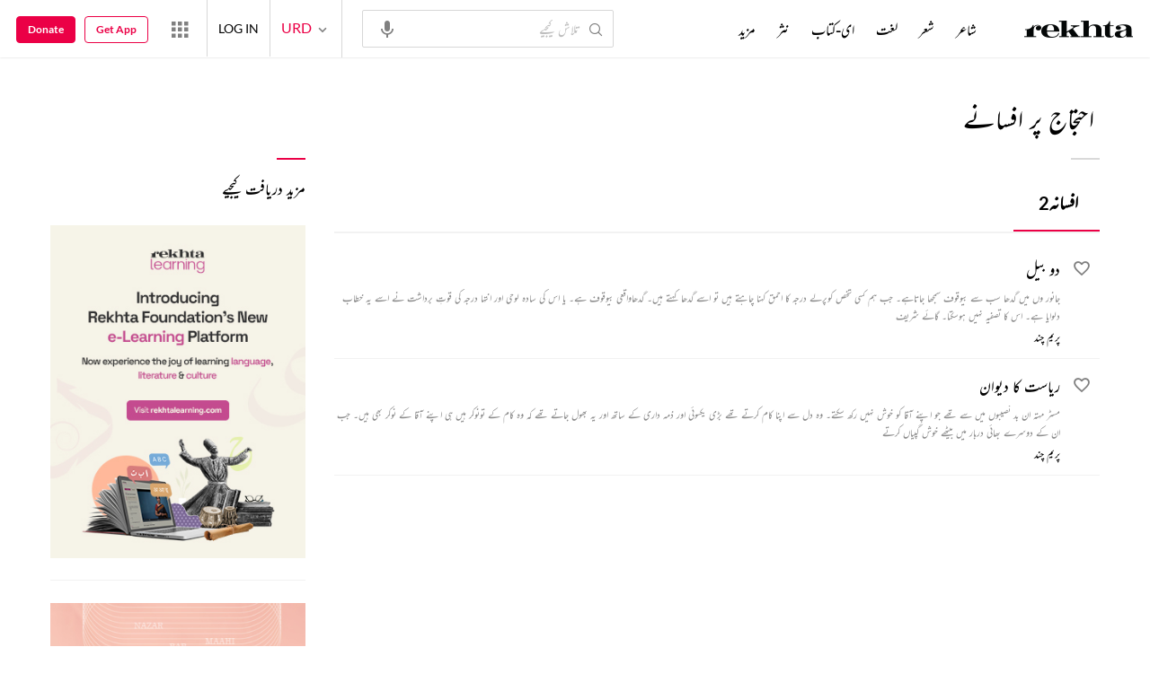

--- FILE ---
content_type: text/html; charset=utf-8
request_url: https://rekhta.org/Home/footer?lang=3
body_size: 5647
content:




<style>
    .contactUsForm {
        position: relative;
    }

    .footerFormLoder {
        position: absolute;
        top: 50%;
        left: 50%;
        transform: translate(-50%,-50%);
        z-index: 99999;
        display: none
    }
</style>

<footer id="footer">



    <div class="newsletterWrap newsletterWrapGlobal">
        <div class="subContainer nwsLtrSubCont clearfix">
            <div class="newsLetterTitle">
                    <h3>ریختہ نیوز لیٹر سبسکرائب کیجیے</h3>
                    <h4>آپ کو باقاعدگی سے کچھ حاصل کرنا ہے لیکن اس کے علاوہ آپ کسی بھی ای میل کا استعمال نہیں کرتے ہیں۔</h4>
            </div>
            <div class="newsLetterForm">
                <fieldset>
                    <form id="newsLetterForm" name="newsLetterForm" method="post">
                        <div class="NLFInput clearfix">

                            <input type="email" name="email" placeholder="آپ کا ای-میل" id="nlEmail" />
                            <span class="submitButn">
                                <input type="submit" value="رکن بنئے" class="nLSubmitBtn" id="nLSubmitBtn" />
                            </span>
                            <p class="nLError"><i class="rico-critique"></i><span>Incorrect email address</span></p>

                        </div>
                    </form>
                </fieldset>
                <div class="NLFField">

                    <div class="RHPNCheckBoxWrap clearfix">

                        <label class="">
                            <input type="checkbox" id="nLSuH" />
                            <span class="checkMark"></span>
میں نے ریختہ کی                                    <a href="/cms/privacy-policy?lang=ur" class="RHPNPrivacyPBtn" target="_blank" rel='noopener'> پرائیویسی پالیسی</a>
پڑھ لی ہے اور اس سے متفق ہوں

                        </label>
                    </div>
                        <p class="pPCheck">Please check notification related information</p>

                </div>
            </div>

            <div class="nLThanksMsg">
<h2>THANK YOU FOR YOUR SUBSCRIPTION!</h2>
                    <p>We will connect to you shortly</p>
            </div>




        </div>

    </div>

    <div class="navContactSocial">

        <div class="subContainer clearfix">

            <div class="footerNavigation">

                    <nav class="FNPoetryType">
                        <h4 class="footerNavTitle">فوری رابطے</h4>
                        <ul>
                            <li class="footerDonateli"><a class="footerDonate" href="/donate?wref=rweb&amp;lang=ur" title="عطیہ" aria-label="عطیہ" rel='noopener'>عطیہ</a></li>
                            <li><a title="فرہنگ قافیہ" aria-label="فرہنگ قافیہ" href="/qaafiya?wref=rweb&amp;lang=ur">فرہنگ قافیہ</a></li>
                            <li><a title="تقطیع" aria-label="تقطیع" href="/taqti?wref=rweb&amp;lang=ur">تقطیع</a></li>
                            <li><a title="اردو وسائل" aria-label="اردو وسائل" href="/urdu-resources?wref=rweb&amp;lang=ur">اردو وسائل</a></li>
                            

                            
                            <li><a title="اپنی تخلیقات ریختہ کو بھیجیں" aria-label="اپنی تخلیقات ریختہ کو بھیجیں" href="/publish-content/ghazal?wref=rweb&amp;lang=ur">اپنی تخلیقات ریختہ کو بھیجیں</a></li>

                        </ul>
                    </nav>



                <nav class="infoNavType">

                        <h4 class="footerNavTitle">معلومات</h4>
                        <ul class="clearfix">

                            <li><a title="ریختہ فاؤنڈیشن" aria-label="ریختہ فاؤنڈیشن" href="/cms/about-site?wref=rweb&amp;lang=ur">ریختہ فاؤنڈیشن</a></li>
                            <li><a title="بانی : تعارف" aria-label="بانی : تعارف" href="/cms/about-founder?wref=rweb&amp;lang=ur">بانی : تعارف</a></li>
                            <li><a title="رابطہ کیجیے" aria-label="رابطہ کیجیے" href="/contactus?wref=rweb&amp;lang=ur">رابطہ کیجیے</a></li>
                            <li><a title="کیریئر" aria-label="کیریئر" href="/career?wref=rweb&amp;lang=ur">کیریئر</a></li>
                            <li><a title="ریختہ ایکسپلورر" aria-label="ریختہ ایکسپلورر" href="/explorer?lang=ur">ریختہ ایکسپلورر</a></li>
                        </ul>

                    
                </nav>


                <nav class="moreNavType">


                        <h4 class="footerNavTitle">ہماری ویب سائٹس</h4>
                        <ul>
                            <li><a title="ہندوی" aria-label="ہندوی" target="_blank" href="https://hindwi.org/?ref=rekhta&cid=f">ہندوی</a></li>
                            <li><a title="صوفی نامہ" aria-label="صوفی نامہ" target="_blank" href="https://sufinama.org/?ref=rekhta&cid=f">صوفی نامہ</a></li>
                            <li><a title="ریختہ ڈکشنری" aria-label="ریختہ ڈکشنری" target="_blank" href="https://rekhtadictionary.com/?ref=rekhta&cid=f&amp;lang=ur">ریختہ ڈکشنری</a></li>
                            
                            <li><a title="آموزش" aria-label="آموزش" target="_blank" href="https://rekhtalearning.com/?ref=rekhta&cid=f">Rekhta Learning</a></li>
                            
                            <li><a title="ریختہ بکس" aria-label="ریختہ بکس" target="_blank" href="https://rekhtabooks.com/?ref=rekhta&cid=f">ریختہ بکس</a></li>


                            
                        </ul>

                </nav>

            </div>


            <div class="contactUsForm">

                <div class="cFOverlay"></div>

                <div class="contactUsFormWrap">

                    <i class="rico-close cFWCloseBtn"></i>

                    <h4>رابطہ کیجیے</h4>

<form action="/Home/LayoutPopupContactUs" method="post">                        <div class="contactFormWrap">

                            <div class="formField cFNameField">
                                <input type="text" id="cFName" name="cFName" placeholder="نام" />

                                <p class="nLError"><i class="rico-critique"></i><span>Incorrect email address</span></p>
                            </div>


                            <div class="formField cFEmailField">
                                <input type="email" id="cFEmail" name="cFEmail" placeholder="ای-میل" />
                                <p class="nLError"><i class="rico-critique"></i><span>Incorrect email address</span></p>
                            </div>


                                <div class="formField ttt">
                                    <select id="drpCategory" onchange="RemoveValidation();">
                                        <option selected="selected">زمرہ منتخب کریں</option>
                                            <option value="contact@rekhta.org">عمومی رابطے کے لئے</option>
                                            <option value="events@rekhta.org">جشن سے متعلق</option>
                                            <option value="collaborate@rekhta.org">شراکت داری اور تعاون کے لئے</option>
                                            <option value="career@rekhta.org">ریختہ کے ساتھ کام کرنے کے لئے</option>
                                            <option value="shayari@rekhta.org">شاعری بھیجنے کے لئے</option>
                                            <option value="social@rekhta.org">سوشل میڈیا سے متعلق</option>

                                    </select>
                                    <p class="nLError"><i class="rico-critique"></i><span>Please Select Type</span></p>

                                </div>

                            <div class="formField cFMsgField">
                                <textarea cols="1" rows="1" id="cFMsg" placeholder="پیغام"></textarea>
                                
                                
                                <p class="nLError"><i class="rico-critique"></i><span>Incorrect email address</span></p>
                            </div>

                            <div class="formField cFPP">
                                <div class="RHPNCheckBoxWrap clearfix">
                                    <label class="">
                                        <input type="checkbox" id="cFSU" value="IsWriteUsPrivacyPolicy">
                                        <span class="checkMark"></span>
میں نے ریختہ کی                                                <a href="/cms/privacy-policy?lang=ur" class="RHPNPrivacyPBtn" target="_blank" rel='noopener'> پرائیویسی پالیسی</a>
پڑھ لی ہے اور اس سے متفق ہوں
                                        
                                    </label>



                                </div>
                                <p class="pPCheck">Please check notification related information</p>
                            </div>


                            <div class="formField ftrFrmSbmt">
                                <a href="javascript:void(0);" value="SUBMIT" class="submitFormBtn"><i class="rico-paperplane"></i>ارسال کیجیے </a>
                                
                            </div>

                        </div>
</form>                </div>

                <div class="contactUsThanks">
                        <h2>thank you for connecting with us!</h2>
                        <p>We will get back to you shortly</p>
                </div>

                <a href="javascript:void(0);" class="deviceCFBtn"><i class="rico-paperplane"></i>رابطہ کیجیے</a>
                <svg class="screenLoader footerFormLoder" width="50px" height="50px" viewBox="0 0 80 80"><circle class="path" fill="none" stroke-width="5" stroke-linecap="square" cx="40" cy="40" r="30"></circle></svg>


            </div>
        </div>
        <div class="subContainer subConSocApp clearfix">

            <div class="socialMediaShare">

                    <h4> فالو کیجیے</h4>
                    <a title="facebook" aria-label="facebook" href="https://www.facebook.com/RekhtaOfficial" target="_blank" rel='noopener' class="rico-facebook"></a>
                    <a title="twitter" aria-label="twitter" href="https://twitter.com/rekhta" target="_blank" rel='noopener' class="rico-twitter"></a>
                    <a title="youtube" aria-label="youtube" href="https://www.youtube.com/jashnerekhtaofficial" target="_blank" rel='noopener' class="rico-youtube"></a>
                    <a title="instagram" aria-label="instagram" href="https://www.instagram.com/rekhta_foundation" target="_blank" rel='noopener' class="rico-instagram"></a>
                    <a title="telegram" aria-label="telegram" href="https://t.me/Rekhta_Official" target="_blank" rel='noopener' class="rico-telegram"></a>

            </div>
                <div class="footerAppNotification">

                    <h4>ریختہ ایپ ڈاؤنلوڈ کیجیے</h4>
                    <a title="appAndriod" aria-label="appAndriod" href="https://rek.ht/rekhta-android-app?ref=rweb" target="_blank" rel='noopener' class="appAndriod"></a>
                    <a title="appIos" aria-label="appIos" href="https://rek.ht/rekhta-ios-app?ref=rweb" target="_blank" rel='noopener' class="appIos"></a>

                </div>
        </div>

    </div>

    <div class="footerSecondaryNavigation">
        <div class="subContainer clearfix">
            <div class="sbFtrMn">
                <a title="پرائیویسی پالیسی" aria-label="پرائیویسی پالیسی" href="/cms/privacy-policy?lang=ur">پرائیویسی پالیسی</a>
                <a title="استعمال کی شرائط" aria-label="استعمال کی شرائط" href="/cms/disclaimer?lang=ur">استعمال کی شرائط</a>

                <a title="جملہ حقوق" aria-label="جملہ حقوق" href="/cms/copyright?lang=ur">جملہ حقوق</a>
                
            </div>
            <p class="sbFtrCpr">© 2026 Rekhta™ Foundation. All rights reserved.</p>
        </div>
    </div>




    <div class="overlay"></div>
    <div class="newsLetterOverlay"></div>
    <div class="overlayRCritiqueForm"></div>

    

</footer>


<script>
    // alert(websiteId)
    if (websiteId == 3) {
        if ($('.poemPageMedia').length > 0) {
            $("#footer_astonband").css("bottom", "50px");
        } else if ($('.srtFltrMblBtns').length > 0) {
            $("#footer_astonband").css("bottom", "52px");
        }
    } else {
        if ($('.poemPageMedia').length > 0) {
            $("#footer_astonband").css("bottom", "56px");
        } else if ($('.srtFltrMblBtns').length > 0) {
            $("#footer_astonband").css("bottom", "52px");
        }
    }

    if ($(window).width() >= 1199) {
        if ($('#header_astonband').length) {
            $('body').addClass('stripEnableHeader');
        }
    } else {

        if ($('#footer_astonband').length) {
            //alert();
            $('body').addClass('stripEnableFooter');
        }
    }


    //function v4subscribeNewsletter() {
    //    debugger;
    //    $("#newsLetterMsg,#nLetterSuccessMsg,#newsLettersuccessMsg,#newsLetterBlankMsg").html("");

    //    var userEmail = $("#txtSubscribeNewsletter").val();
    //    var email = { userEmail: $("#txtSubscribeNewsletter").val() };
    //    var isprivacy = $('#IsPrivacyPolicy').prop('checked');
    //    var ismarketing = $('#IsMarketingPolicy').prop('checked');
    //    if (!validateEmail1(userEmail)) {
    //        $("#newsLetterBlankMsg").html("Please provide a valid Email");
    //        return false;
    //    }
    //    else if (ismarketing === false) {
    //        $("#newsLetterMsg").html("Please check notification related information");
    //        return false;
    //    }

    //    var url = "/home/Api_SubscribeNewsletter";
    //    $.ajax({
    //        url: url,
    //        type: "POST",
    //        contentType: "application/json",
    //        charset: "UTF-8",
    //        data: JSON.stringify({ userEmail: userEmail, isprivacy: isprivacy, ismarketing: ismarketing }),
    //        dataType: "json",
    //        success: function (data) {
    //            if (data.toLowerCase() === "success") {
    //                $("#txtSubscribeNewsletter").val("");
    //                $("#nLetterSuccessMsg").html("Thank you for subscription").slideDown();
    //                var htm =
    //                    "<div><img height='1' width='1' style='border-style:none;' alt='' src='//www.googleadservices.com/pagead/conversion/962755924/?label=n9TXCNOkmVcQ1PqJywM&amp;guid=ON&amp;script=0' /></div>";
    //                $("#googleTracker").html(htm);
    //            }
    //            $("#IsPrivacyPolicy").prop("checked", false);
    //            $("#IsMarketingPolicy").prop("checked", false);
    //            $("#newsLettersuccessMsg").html("Thank you for subscription").slideDown();
    //            // showPopupCritiqueWindow("/Home/Popup_ThankYou?lang=" + currentLanguage);
    //        }
    //    });
    //    setTimeout(function () {
    //        $('#nLetterSuccessMsg, #newsLettersuccessMsg').slideUp();
    //    }, 5000);
    //}


    try {
        $(document).on('click', '.select-selected', function (e) {
            console.log('contact us');
            $(this).parents('.rfContSlct').toggleClass('rfContctSlctActive');
            //$(this).next().slideToggle();
            e.stopPropagation();
        });
        $(document).on('click', '.select-items', function (e) {
            e.stopPropagation();
        });
        $(document).on('click', function (e) {
            $('.rfContSlct').removeClass('rfContctSlctActive');
            $('.select-items').hide();
        });
        $(document).on('click', '.select-items div', function () {
            var slctTxt = $(this).parent().prev();

            $(this).parents('.rfContSlct').removeClass('rfContctSlctActive');
            var optVlu = $(this).text();
            slctTxt.text(optVlu);

            var optValue = $(this).val();
            if (optValue != "" && optValue != undefined) {
                slctTxt.val(optValue);
            }
            $(this).parent().hide();

            if (slctTxt != "Select") {
                slctTxt.addClass('slcActv');
            }
            else {
                slctTxt.removeClass('slcActv');
            }
        });

        $('.rfcountry').on('click', 'div', function () {
            $('.rfContSlct').removeClass('stInvsbl');
            $(".rfstate div").remove();
            var selectedCountry = $(this).val()
            GetStateList(selectedCountry);
        });
    } catch (e) {

    }

    function RemoveValidation() {
        var selectedval = document.getElementById("drpCategory").value;

        if (selectedval != '' || selectedval.trim() != 'SELECT CATEGORY' || selectedval.trim() == 'زمرہ منتخب کریں' || selectedval.trim() == 'श्रेणी का चयन करें' || selectedval != null) {
            $('.ttt .nLError span').text("");
            $('.ttt .nLError').hide();
        }
    }

    $('#drpCategory').on('change', function () {
        $(this).css("color", "#000");
        var selectedval = document.getElementById("drpCategory").value;
        if (selectedval == '' || selectedval.trim() == 'SELECT CATEGORY' || selectedval.trim() == 'زمرہ منتخب کریں' || selectedval.trim() == 'श्रेणी का चयन करें' || selectedval == null) {
            $(this).css("color", "#b3b0b0");
        }
    });
</script>


<style>


    .formField.rfContSlct p.nLError {
        top: 50%;
        transform: translateY(-50%);
    }

    select#drpCategory {
        height: 36px;
        line-height: 36px;
        padding: 0px 12px 0 9px;
        font-size: 13px;
        font-family: 'LatoXRegular','NotoDevanagariRegular','MehrNastaliqRegular';
        background: #fff;
        color: #b3b0b0;
        /*  -webkit-appearance: none;
        -moz-appearance: none;
        appearance: none;*/
        -webkit-border-radius: 0; /* Safari 3-4, iOS 1-3.2, Android 1.6- */
        -moz-border-radius: 0; /* Firefox 1-3.6 */
        border-radius: 0; /* Opera 10.5, IE 9, Safari 5, Chrome, Firefox 4, iOS 4, Android 2.1+ */
        border: 1px solid #e8e8e8;
        -webkit-border-before: 1px solid #e8e8e8;
        -webkit-border-before: 1px solid #e8e8e8;
        -webkit-border-before: solid solid #e8e8e8;
    }

        select#drpCategory:focus {
            outline: none;
        }


    .RHPNCheckBoxWrap label {
        -webkit-tap-highlight-color: transparent
    }
</style>

--- FILE ---
content_type: application/x-javascript; charset=utf-8
request_url: https://world.rekhta.org/user/userinfo
body_size: 178
content:
var userInfo = {"Name":null,"ImageUrl":null,"Id":null,"SessionId":"583257ce-517e-4df9-bd31-cd04d92c27ab","FavCount":0,"GuestUserValue":null,"SearchSessionId":"583257ce-517e-4df9-bd31-cd04d92c27ab","Email":null,"host":"world.rekhta.org"};